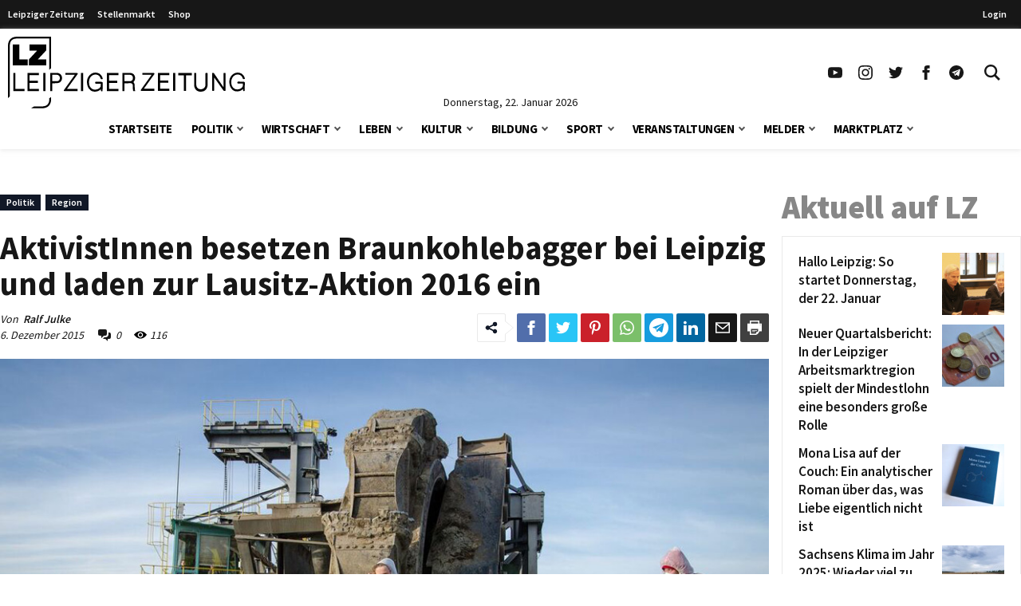

--- FILE ---
content_type: application/javascript
request_url: https://www.l-iz.de/wp-content/themes/lz-child/assets/js/share-buttons.js?ver=78a874418bd108b56685
body_size: 585
content:
/*! For license information please see share-buttons.js.LICENSE.txt */
document.addEventListener("DOMContentLoaded",(function(){var e,n,t;e=["facebook","twitter","pinterest","whatsapp","telegram","linkedin","print","email"],t=function(){var n=document.querySelectorAll(".post-sharing");n.length>0&&n.forEach((function(n){var t=n.clientWidth,r=n.querySelector(".lz-sharing-visible-cont"),i=n.querySelector(".lz-sharing-open-cont"),l=n.querySelector(".lz-sharing-more-cont"),a=document.createElement("div"),o=document.createElement("div"),c=document.createElement("div"),d={},s=n.querySelectorAll(".lz-sharing-btn");if(s.length>0){s.forEach((function(e){var n=e.getAttribute("data-platform");d[n]=e}));var u=t-46-40,h=Object.keys(d);h.sort((function(n,t){return e.indexOf(n)-e.indexOf(t)})),h.forEach((function(e,n){u-=40,n+1===s.length||u>40?a.appendChild(d[e]):0===o.innerHTML.length?o.appendChild(d[e]):c.appendChild(d[e])})),r.innerHTML=a.innerHTML?a.innerHTML:"",i.innerHTML=o.innerHTML?o.innerHTML:"",l.innerHTML=c.innerHTML?c.innerHTML:"",u+40>=0?n.classList.add("all-btns"):n.classList.remove("all-btns")}}))},(n=document.querySelectorAll(".lz-social-expand-tabs")).length>0&&n.forEach((function(e){e.addEventListener("click",(function(n){n.preventDefault();var t=e.getAttribute("data-id");document.getElementById(t).classList.toggle("open")}))})),window.addEventListener("resize",t,!0),t()}));